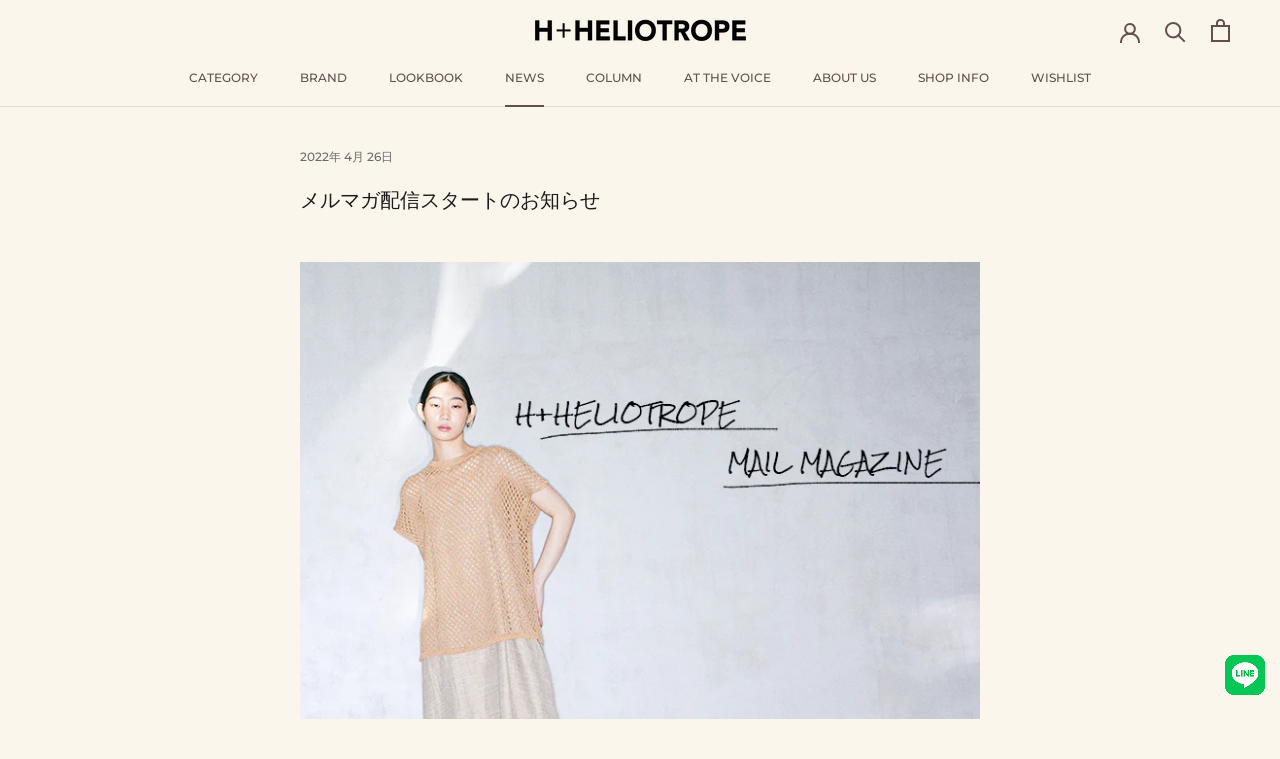

--- FILE ---
content_type: text/javascript
request_url: https://hplusheliotrope.jp/cdn/shop/t/17/assets/globorequestforquote_params.min.js?v=35655521937885404761716881342
body_size: 2902
content:
var GRFQConfigs = {
    app_url : "https://quote.globosoftware.net",
    theme_store_id : 855,
    shop_url : "hplusheliotrope.myshopify.com",
    domain : "hplusheliotrope.jp",
    front_shop_url : "hplusheliotrope.jp",
    collection_enable : 0 ,
    product_enable : 1 ,
    rfq_page :  "request-for-quote" ,
    rfq_history :  "quotes-history" ,
    lang_translations: [{"id":408,"shop_id":16270,"code":"ja","toast_message":"Product added to quote","login_to_show_price_button":null,"button":"\u304a\u554f\u3044\u5408\u308f\u305b","popupsuccess":"The product %s is added to your quote.","popupcontinue":null,"popupviewquote":"\u304a\u554f\u3044\u5408\u308f\u305b","popupstep1":null,"popupstep2":null,"popupstep3":null,"popupproductselection":null,"popupcontactinformation":null,"popupreviewinformation":null,"popupnextstep":null,"popuppreviousstep":null,"productsubheading":null,"popupcontactinformationheading":null,"popupcontactinformationsubheading":null,"popupback":null,"popupupdate":null,"popupproducts":null,"popupproductssubheading":null,"popupthankyou":null,"pageempty":"\u304a\u554f\u3044\u5408\u308f\u305b\u5185\u5bb9\u3092\u5165\u529b\u3057\u3066\u304f\u3060\u3055\u3044\u3002","pagebutton":"\u9001\u4fe1\u3059\u308b","pageimage":null,"pageproduct":"Product","pagevendor":"Vendor","pagesku":"SKU","pageoption":"Option","pagequantity":"Quantity","pageprice":"Price","pagesubtotal":null,"pagetotal":null,"pageremove":"Remove","error_messages":"{\"required\":\"\\u5165\\u529b\\u3057\\u3066\\u304f\\u3060\\u3055\\u3044\\u3002\",\"invalid_email\":\"\\u30e1\\u30fc\\u30eb\\u30a2\\u30c9\\u30ec\\u30b9\\u3092\\u6b63\\u3057\\u304f\\u5165\\u529b\\u3057\\u3066\\u304f\\u3060\\u3055\\u3044\\u3002\",\"file_size_limit\":\"File size exceed limit\",\"file_not_allowed\":\"File extension is not allowed\",\"required_captcha\":\"Please verify captcha\"}","pagesuccess":"\u304a\u554f\u3044\u5408\u308f\u305b\u3044\u305f\u3060\u304d\u3042\u308a\u304c\u3068\u3046\u3054\u3056\u3044\u307e\u3057\u305f\u3002\u5f8c\u65e5\u3001\u62c5\u5f53\u8005\u304b\u3089\u3054\u8fd4\u4fe1\u3055\u305b\u3066\u3044\u305f\u3060\u304d\u307e\u3059\u3002","historylogin":"You have to {login|login} to use Quote history feature.","historyempty":"You haven't placed any quote yet.","historyaccount":"Account Information","historycustomer":"Customer Name","historydate":"Date","historyitems":"Items","historyaction":"Action","historyview":"View","pagecontinueshopping":"\u304a\u8cb7\u3044\u7269\u3092\u7d9a\u3051\u308b","created_at":null,"updated_at":null}],
    translation_default: {
        button: `Add to Quote`,
        popupsuccess: `The product %s is added to your quote.`,
        popupcontinue: `Continue Shopping`,
        popupviewquote: `View Quote`,

                        
                                
                                                                                
        toast_message: `Product added to quote`,
        pageempty: `Your quote is currently empty.`,
        pagebutton: `Submit Request`,
        pagesuccess: `Thank you for submitting a request a quote!`,
        pagecontinueshopping: `Continue Shopping`,
        pageimage: ``,
        pageproduct: `Product`,
        pagevendor: `Vendor`,
        pagesku: `SKU`,
        pageoption: `Option`,
        pagequantity: `Quantity`,
        pageprice: `Price`,
        pageremove: `Remove`,
        error_messages: {"required":"Please fill in this field","invalid_email":"Invalid email","file_size_limit":"File size exceed limit","file_not_allowed":"File extension is not allowed","required_captcha":"Please verify captcha"},
        historylogin: `You have to {login|login} to use Quote history feature.`,
        historyempty: `You haven&#039;t placed any quote yet.`,
        historyaccount: `Account Information`,
        historycustomer: `Customer Name`,
        historyid: ``,
        historydate: `Date`,
        historyitems: `Items`,
        historyaction: `Action`,
        historyview: `View`,
        login_to_show_price_button: `Login to see price`,
        message_toast:  `Product added to quote` ,
    },
    show_buynow:  1 ,
    show_atc:  1 ,
    show_price:  2 ,
    convert_cart_enable:  2 ,
    redirectUrl:  '' ,
    message_type_afteratq:  "redirect" ,
    require_login:  0 ,
    login_to_show_price: 0,
    login_to_show_price_button_background: `#000`,
    login_to_show_price_button_text_color: `#fff`,
    selector: {
        buynow_selector: '.shopify-payment-button',
        addtocart_selector: '#shopify_add_to_cart,.product-form .btn-cart,.js-product-button-add-to-cart,.shopify-product-form .btn-addtocart,#product-add-to-cart,.shopify-product-form .add_to_cart,.product-details__add-to-cart-button,.shopify-product-form .product-submit,.product-form__cart-buttons,.shopify-product-form input[type="submit"],.js-product-form button[type="submit"],form.product-purchase-form button[type="submit"],#addToCart,#AddToCart,[data-btn-type="add-to-cart"],.default-cart-button__button,.shopify-product-form button[data-add-to-cart],form[data-product-form] .add-to-cart-btn,.product__submit__add,.product-form .add-to-cart-button,.product-form__cart-submit,.shopify-product-form button[data-product-add],#AddToCart--product-template,.product-buy-buttons--cta,.product-form__add-btn,form[data-type="add-to-cart-form"] .product__add-to-cart,.productForm .productForm-submit,.ProductForm__AddToCart,.shopify-product-form .btn--add-to-cart,.ajax-product-form button[data-add-to-cart],.shopify-product-form .product__submit__add,form[data-product-form] .add-to-cart,.product-form .product__submit__add,.shopify-product-form button[type="submit"][data-add-button],.product-form .product-form__add-button,.product-form__submit,.product-single__form .add-to-cart,form#AddToCartForm button#AddToCart,form.shopify-product-form button.add-to-cart,form[action*="/cart/add"] [name="add"],form[action*="/cart/add"] button#AddToCartDesk, form[data-product-form] button[data-product-add], .product-form--atc-button[data-product-atc], .globo-validationForm, button.single_add_to_cart_button, input#AddToCart-product-template, button[data-action="add-to-cart"], .product-details-wrapper .add-to-cart input, form.product-menu-form .product-menu-button[data-product-menu-button-atc], .product-add input#AddToCart, #product-content #add-to-cart #addToCart, .product-form-submit-wrap .add-to-cart-button, .productForm-block .productForm-submit, .btn-wrapper-c .add, .product-submit input.add-to-cart, .form-element-quantity-submit .form-element-submit-button, .quantity-submit-row__submit input, form#AddToCartForm .product-add input#addToCart, .product__form .product__add-to-cart, #product-description form .product-add .add, .product-add input.button.product-add-available, .globo__validation-default, #product-area .product-details-wrapper .options .selector-wrapper .submit,.product_type_simple add_to_cart_button,.pr_atc,.js-product-button-add-to-cart,.product-cta,.tt-btn-addtocart,.product-card-interaction,.product-item__quick-form,.product--quick-add,.btn--quick[data-add-to-cart],.product-card-btn__btn,.productitem--action-atc,.quick-add-btn,.quick-add-button,.product-item__quick-add-button,add-to-cart,.cartButton,.product_after_shop_loop_buttons,.quick-buy-product-form .pb-button-shadow,.product-form__submit,.quick-add__submit,.product__submit__add,form #AddToCart-product-template, form #AddToCart, form #addToCart-product-template, form .product__add-to-cart-button, form .product-form__cart-submit, form .add-to-cart, form .cart-functions > button, form .productitem--action-atc, form .product-form--atc-button, form .product-menu-button-atc, form .product__add-to-cart, form .product-add, form .add-to-cart-button, form #addToCart, form .product-detail__form__action > button, form .product-form-submit-wrap > input, form .product-form input[type="submit"], form input.submit, form .add_to_cart, form .product-item-quick-shop, form #add-to-cart, form .productForm-submit, form .add-to-cart-btn, form .product-single__add-btn, form .quick-add--add-button, form .product-page--add-to-cart, form .addToCart, form .product-form .form-actions, form .button.add, form button#add, form .addtocart, form .AddtoCart, form .product-add input.add, form button#purchase, form[action*="/cart/add"] button[type="submit"], form .product__form button[type="submit"], form #AddToCart--product-template',
        price_selector: '.shopify-Price-amount,#price_ppr,.product-page-info__price,.tt-price,.price-box,.product__price-container,.product-meta__price-list-container,.product-item-meta__price-list-container,.collection-product-price,.product__grid__price,.product-grid-item__price,.product-price--wrapper,.price__current,.product-loop-element__price,.product-block__price,[class*="product-card-price"],.ProductMeta__PriceList,.ProductItem__PriceList,.product-detail__price,.price_wrapper,.product__price__wrap,[data-price-wrapper],.product-item__price-list,.product-single__prices,.product-block--price,.product-page--pricing,.current-price,.product-prices,.product-card-prices,.product-price-block,product-price-root,.product--price-container,.product-form__prices,.product-loop__price,.card-price,.product-price-container,.product_after_shop_loop_price,.main-product__price,.product-block-price,span[data-product-price],.block-price,product-price,.price-wrapper,.price__container,#ProductPrice-product-template,#ProductPrice,.product-price,.product__price—reg,#productPrice-product-template,.product__current-price,.product-thumb-caption-price-current,.product-item-caption-price-current,.grid-product__price,.product__price,span.price,span.product-price,.productitem--price,.product-pricing,span.money,.product-item__price,.product-list-item-price,p.price,div.price,.product-meta__prices,div.product-price,span#price,.price.money,h3.price,a.price,.price-area,.product-item-price,.pricearea,.collectionGrid .collectionBlock-info > p,#ComparePrice,.product--price-wrapper,.product-page--price-wrapper,.color--shop-accent.font-size--s.t--meta.f--main,.ComparePrice,.ProductPrice,.prodThumb .title span:last-child,.price,.product-single__price-product-template,.product-info-price,.price-money,.prod-price,#price-field,.product-grid--price,.prices,.pricing,#product-price,.money-styling,.compare-at-price,.product-item--price,.card__price,.product-card__price,.product-price__price,.product-item__price-wrapper,.product-single__price,.grid-product__price-wrap,a.grid-link p.grid-link__meta',
    },
    money_format: '¥',
    money_format_full: '¥{{amount_no_decimals}}',
        rules: {"all":{"enable":false},"automate":{"enable":false,"automate_operator":"and","automate_rule":[{"value":null,"where":"NOT_EQUALS","select":"TITLE"}]},"manual":{"enable":true,"manual_products":"7114304192690,7288156815538,,,7114389094578,7114371989682,7114507616434,7114513186994,7120938926258,7352126800050,,7125387837618,7114485104818,,7354685653170,7354644168882,7125167505586,7125171929266,7125174091954,7352177590450,7352212291762,7352210358450,7114384965810,7125361688754,,7114375397554,7114398498994,7114405118130,7114517086386,7120630677682,7114410000562,7125153218738,7348478673074,7348481458354,7125208826034,7125217706162,7125219115186,7114505846962,7120954589362,7125379842226,7120938369202,7114413113522,7125231698098,7114424058034,7114515054770,7114516234418,7114517971122,7125236351154,7120961568946,7348465172658,7348472119474,7352433574066,7352091803826,,,,,,7125127528626,7120960782514,7120935780530"}},
            settings: {
        historylogin:  `You have to {login|login} to use Quote history feature.`     },
    file_extension: ["pdf","jpg","jpeg","psd"],
    redirectUrl: "",
    reCAPTCHASiteKey: "",
    product_field_display: ["vendor","sku","option"],
    form_elements : [{"id":278463,"form_id":15870,"code":"name","type":"text","subtype":null,"label":"\u304a\u540d\u524d","default":null,"placeholder":"\u5165\u529b\u3057\u3066\u304f\u3060\u3055\u3044","className":null,"maxlength":null,"rows":null,"required":1,"validate":null,"allow_multiple":null,"width":"50","description":null,"created_at":"2022-04-11 22:06:39","updated_at":"2022-04-11 22:06:39"},{"id":278464,"form_id":15870,"code":"email","type":"text","subtype":null,"label":"\u30e1\u30fc\u30eb\u30a2\u30c9\u30ec\u30b9","default":null,"placeholder":"\u5165\u529b\u3057\u3066\u304f\u3060\u3055\u3044","className":null,"maxlength":null,"rows":null,"required":1,"validate":null,"allow_multiple":null,"width":"50","description":null,"created_at":"2022-04-11 22:06:39","updated_at":"2022-04-11 22:06:39"},{"id":278465,"form_id":15870,"code":"phone-1649714734341","type":"phone","subtype":null,"label":"\u96fb\u8a71\u756a\u53f7","default":null,"placeholder":null,"className":null,"maxlength":null,"rows":null,"required":1,"validate":null,"allow_multiple":null,"width":"50","description":null,"created_at":"2022-04-11 22:06:39","updated_at":"2022-04-11 22:06:39"},{"id":278466,"form_id":15870,"code":"text-1649714648345","type":"text","subtype":null,"label":"\u90f5\u4fbf\u756a\u53f7","default":null,"placeholder":"7\u6841\u306e\u6570\u5b57\u306e\u307f\u5165\u529b\u3057\u3066\u304f\u3060\u3055\u3044\u3002","className":null,"maxlength":7,"rows":null,"required":1,"validate":null,"allow_multiple":null,"width":"50","description":"\u30cf\u30a4\u30d5\u30f3\u306a\u3057\u3067\u30017\u6841\u306e\u6570\u5b57\u306e\u307f\u5165\u529b\u3057\u3066\u304f\u3060\u3055\u3044\u3002","created_at":"2022-04-11 22:06:39","updated_at":"2022-04-11 22:06:39"},{"id":278467,"form_id":15870,"code":"textarea-1649714295979","type":"textarea","subtype":null,"label":"\u4f4f\u6240","default":null,"placeholder":"\u90fd\u9053\u5e9c\u770c\u304b\u3089\u4f4f\u6240\u3092\u5165\u529b\u3057\u3066\u304f\u3060\u3055\u3044\u3002","className":null,"maxlength":null,"rows":null,"required":1,"validate":null,"allow_multiple":null,"width":"50","description":null,"created_at":"2022-04-11 22:06:39","updated_at":"2022-04-11 22:06:39"},{"id":278468,"form_id":15870,"code":"textarea-1649714498895","type":"textarea","subtype":null,"label":"\u304a\u554f\u3044\u5408\u308f\u305b\u5185\u5bb9","default":null,"placeholder":"\u5165\u529b\u3057\u3066\u304f\u3060\u3055\u3044","className":null,"maxlength":null,"rows":null,"required":1,"validate":null,"allow_multiple":null,"width":"50","description":null,"created_at":"2022-04-11 22:06:39","updated_at":"2022-04-11 22:06:39"}],
    quote_widget_enable :  false ,
    quote_widget_action :  'go_to_quote_page' ,
    quote_widget_icon : '',
    quote_widget_label :  'Quotes ({numOfItem})' ,
    quote_widget_background :  '#000' ,
    quote_widget_color :  '#fff' ,
    quote_widget_position :  '#000' ,
    enable_custom_price :  0 ,
}

--- FILE ---
content_type: text/javascript
request_url: https://hplusheliotrope.jp/cdn/shop/t/17/assets/custom.js?v=183944157590872491501716881342
body_size: -752
content:
//# sourceMappingURL=/cdn/shop/t/17/assets/custom.js.map?v=183944157590872491501716881342
